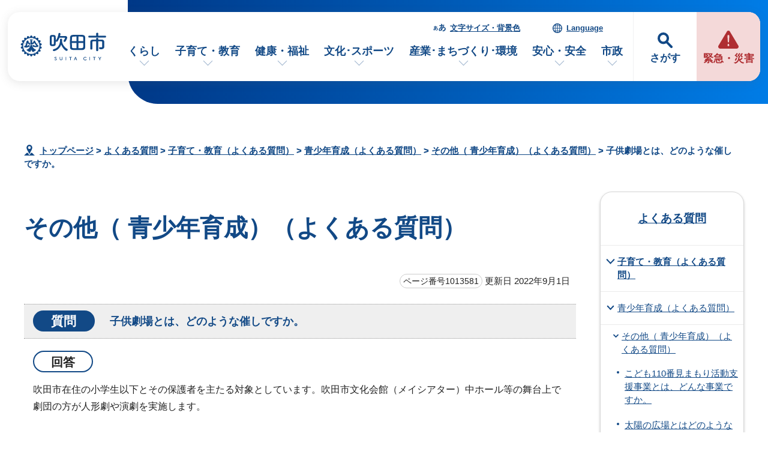

--- FILE ---
content_type: text/html
request_url: https://www.city.suita.osaka.jp/1000123/1017287/1017315/1017318/1013581.html
body_size: 41334
content:
<!DOCTYPE html>
<html lang="ja">
<head prefix="og: http://ogp.me/ns# fb: http://ogp.me/ns/fb# article: http://ogp.me/ns/article#">
<meta charset="UTF-8">
<!-- Google tag (gtag.js) -->
<script async src="https://www.googletagmanager.com/gtag/js?id=G-46RRYW6G6J"></script>
<script>
window.dataLayer = window.dataLayer || [];
function gtag(){dataLayer.push(arguments);}
gtag('js', new Date());

gtag('config', 'G-46RRYW6G6J');
</script>
<meta name="viewport" content="width=device-width,initial-scale=1.0,minimum-scale=1.0,maximum-scale=2.0,user-scalable=yes,viewport-fit=cover">
<title>よくある質問　子供劇場とは、どのような催しですか。｜吹田市公式ウェブサイト</title>
<meta name="keywords" content="吹田市公式ウェブサイト,吹田市,suita">
<meta name="meta-pankuzu" content="トップページ→よくある質問→子育て・教育（よくある質問）→青少年育成（よくある質問）→その他（ 青少年育成）（よくある質問）→">
<meta name="modified_date" content="2022年9月1日">
<!--[if lt IE 9]>
<script src="../../../../_template_/_site_/_default_/_res/js/html5shiv-printshiv.min.js"></script>
<![endif]-->
<meta property="og:title" content="子供劇場とは、どのような催しですか。｜吹田市公式ウェブサイト">
<meta property="og:type" content="article">
<meta property="og:description" content="吹田市公式ウェブサイト">
<meta property="og:url" content="https://www.city.suita.osaka.jp/1000123/1017287/1017315/1017318/1013581.html">
<meta name="twitter:card" content="summary">
<meta property="og:image" content="https://www.city.suita.osaka.jp/_template_/_site_/_default_/_res/images/sns/ogimage.png">
<meta property="og:site_name" content="吹田市公式ウェブサイト">
<meta property="og:locale" content="ja_JP">
<script src="../../../../_template_/_site_/_default_/_res/js/jquery-3.5.1.min.js"></script>
<script>
//<!--
var FI = {};
FI.jQuery = jQuery.noConflict(true);
FI.smpcss = "../../../../_template_/_site_/_default_/_res/design/default_smp.css?z";
FI.smpcss2 = "../../../../_template_/_site_/_default_/_res/dummy.css";
FI.ads_banner_analytics = true;
FI.open_data_analytics = true;
FI.open_new_window = true;
//-->
</script>
<script>
<!--
FI.my_page_url = window.location.href.split(/[#]/)[0];
FI.my_page_title = "子供劇場とは、どのような催しですか。";
// -->
</script>
<script src="../../../../_template_/_site_/_default_/_res/js/recommend.js"></script>
<script src="../../../../_template_/_site_/_default_/_res/js/smp.js?z"></script>
<script src="../../../../_template_/_site_/_default_/_res/js/over.js" async></script>
<script src="../../../../_template_/_site_/_default_/_res/js/dropdown_menu.js" defer></script>
<script src="../../../../_template_/_site_/_default_/_res/js/common.js" defer></script>
<script src="../../../../_template_/_site_/_default_/_res/js/pagetop_fade.js" defer></script>
<script src="../../../../_template_/_site_/_default_/_res/js/articleall.js" async></script>
<script src="../../../../_template_/_site_/_default_/_res/js/init.js"></script>
<script src="../../../../_template_/_site_/_default_/_res/js/fm_util.js" async></script>
<link id="cmncss" href="../../../../_template_/_site_/_default_/_res/design/default.css?z" rel="stylesheet" type="text/css" class="pconly">
<link id="printcss" href="../../../../_template_/_site_/_default_/_res/print_dummy.css" rel="stylesheet" type="text/css" class="pconly">
<script src="../../../../_template_/_site_/_default_/_res/js/id.js" async></script>
<link id="bgcss" href="../../../../_template_/_site_/_default_/_res/dummy.css" rel="stylesheet" type="text/css" class="pconly">
<script>
//<!--
var bgcss1 = "../../../../_template_/_site_/_default_/_res/a.css";
var bgcss2 = "../../../../_template_/_site_/_default_/_res/b.css";
var bgcss3 = "../../../../_template_/_site_/_default_/_res/c.css";
var bgcss4 = "../../../../_template_/_site_/_default_/_res/dummy.css";
// -->
</script>
<script src="https://suita.ficsc.info/suita/pages/template/include/js/jquery.min.js"></script>
<script src="https://suita.ficsc.info/suita/pages/template/include/js/jquery_suggest.js"></script>
<script>
//<!--
var qzcjQuery = jQuery.noConflict(true);
//-->
</script>
<link href="https://suita.ficsc.info/suita/pages/template/include/css/suggest.css" rel="stylesheet" type="text/css">
<script>
//<!--
qzcjQuery(
function(){
qzcjQuery("#key").suggest(
"https://suita.ficsc.info/suita/js/suggest.htm",
{
delay:400,
minchars:1,
top:-1,
left:0,
width_adjust:-2,
autowidth: true,
datatype: "jsonp",
metachars:" +^!() \u3000,\""
}
);
}
);
//-->
</script>
<link rel="apple-touch-icon-precomposed" href="../../../../_template_/_site_/_default_/_res/images/apple-touch-icon-precomposed.png">
<link rel="shortcut icon" href="../../../../_template_/_site_/_default_/_res/favicon.ico" type="image/vnd.microsoft.icon">
<link rel="icon" href="../../../../_template_/_site_/_default_/_res/favicon.ico" type="image/vnd.microsoft.icon">
</head>
<body>
<noscript>
<p class="scriptmessage">当ホームページではjavascriptを使用しています。 javascriptの使用を有効にしなければ、一部の機能が正確に動作しない恐れがあります。お手数ですがjavascriptの使用を有効にしてください。</p>
</noscript>
<div id="wrapbg">
<div id="wrap">
<header id="headerbg" role="banner">
<div id="blockskip" class="pconly"><a href="#HONBUN">エンターキーを押すと、ナビゲーション部分をスキップし本文へ移動します。</a></div>
<div id="headerwrap">
<div id="header">
<div id="tlogo">
<p><a href="https://www.city.suita.osaka.jp/"><img src="../../../../_template_/_site_/_default_/_res/design/images/header/tlogo.svg" alt="吹田市公式ウェブサイトトップページ" width="152" height="52"></a></p>
</div>
<div id="purpose" class="pscatebox">
<div class="pscate">
<button class="tismenu" aria-expanded="false" aria-controls="purposemenu">さがす</button>
<div id="purposemenu" class="navi" aria-hidden="true">
<div id="purposemenubg">
<div class="menusearch">
<div id="headsearchmenu" class="clearfix">
<div id="headsearch1">
<h2>サイト内検索</h2>
<div id="formwrap">
<form action="https://suita.ficsc.info/suita/search.htm" id="search" method="get" name="search" role="search">
<input autocomplete="off" id="key" name="key" size="20" type="text" value="" title="サイト内検索" placeholder="キーワードを入力してください"><input class="submit" name="検索" type="submit" value="検索">
</form>
<div class="howtobg">
<p class="howto"><a href="../../../../about/site/keysearch.html"><img src="../../../../_template_/_site_/_default_/_res/design/images/top/howtosearch.svg" alt="サイト内検索の使い方" width="40" height="40"></a></p>
</div>
<!-- ▲▲▲ END formwrap ▲▲▲ --></div>
<!-- ▲▲▲ END headsearch1 ▲▲▲ --></div>
<div id="headsearch2">
<h2>ページ番号検索</h2>
<div class="navidetail">
<form name="idform" id="idform" action="idform">
<input type="text" maxlength="7" name="idtxt" value="" id="kohoid" title="ページ番号検索" placeholder="7桁のページ番号を数字で入力"><input type="submit" value="表示" id="idbtn">
</form>
<div class="howtobg">
<p class="howto"><a href="../../../../about/site/idsearch.html"><img src="../../../../_template_/_site_/_default_/_res/design/images/top/howtosearch.svg" alt="ページ番号検索の使い方" width="40" height="40"></a></p>
</div>
<!-- ▲▲▲ END navidetail ▲▲▲ --></div>
<!-- ▲▲▲ END headsearch2 ▲▲▲ --></div>
<!-- ▲▲▲ END headsearchmenu ▲▲▲ --></div>
<h2>情報をさがす</h2>
<ul>
<li><a href="../../../../1000123/index.html">よくある質問</a></li>
<li><a href="../../../../sitemap.html">サイトマップ</a></li>
</ul>
<dl id="purposemenu1">
<dt><span>市民のかた</span></dt><dd>
<ul class="flexstyle1 large">
<li class="imglink"><a href="/1020095/1021875/index.html"><img src="/_res/projects/default_project/_page_/001/000/001/info/finfo_01.svg" alt="" width="" height=""><span>手続きを探す</span></a></li><li class="imglink"><a href="/1020095/1016970/index.html"><img src="/_res/projects/default_project/_page_/001/000/001/info/finfo/finfo_02.svg" alt="" width="" height=""><span>くらしの場面から探す</span></a></li><li class="imglink"><a href="/shisei/shisetsu/index.html"><img src="/_res/projects/default_project/_page_/001/000/001/info/finfo/finfo_03.svg" alt="" width="" height=""><span>施設案内・施設予約</span></a></li><li class="imglink"><a href="/kurashi/1018418/index.html"><img src="/_res/projects/default_project/_page_/001/000/001/info/finfo/finfo_04.svg" alt="" width="" height=""><span>ごみ出し・リサイクル</span></a></li>
</ul>
<ul class="flexstyle1 small">
<li class="imglink"><a href="/shisei/organization/index.html"><img src="/_res/projects/default_project/_page_/001/000/001/info/finfo/finfo_05.svg" alt="" width="" height=""><span>市の組織から探す</span></a></li><li class="imglink"><a href="/event_calendar.html"><img src="/_res/projects/default_project/_page_/001/000/001/info/finfo/finfo_11.svg" alt="" width="" height=""><span>イベントを探す</span></a></li><li class="imglink"><a href="/1020095/1022690/index.html"><img src="/_res/projects/default_project/_page_/001/000/001/info/finfo/finfo_06.svg" alt="" width="" height=""><span>支援・助成を探す</span></a></li><li class="imglink"><a href="/shisei/1019105/index.html"><img src="/_res/projects/default_project/_page_/001/000/001/info/finfo/finfo_07.svg" alt="" width="" height=""><span>オンラインサービス</span></a></li><li class="imglink"><a href="/1020095/1021991/index.html"><img src="/_res/projects/default_project/_page_/001/000/001/info/finfo/finfo_08.svg" alt="" width="" height=""><span>乗り物・すいすいバス</span></a></li><li class="imglink"><a href="/kurashi/1018593/index.html"><img src="/_res/projects/default_project/_page_/001/000/001/info/finfo/finfo_09.svg" alt="" width="" height=""><span>相談窓口・よくある質問</span></a></li>
</ul>
</dd>
<!-- ▲▲▲ END purposemenu1 ▲▲▲ --></dl>
<dl id="purposemenu2">
<dt><span>事業者のかた</span></dt><dd>
<ul class="flexstyle1 large">
<li class="imglink"><a href="/1020095/business/index.html"><img src="/_res/projects/default_project/_page_/001/000/001/info/ginfo_01.svg" alt="" width="" height=""><span>事業者向けトップページ</span></a></li><li class="imglink"><a href="/sangyo/1017983/index.html"><img src="/_res/projects/default_project/_page_/001/000/001/info/ginfo_02.svg" alt="" width="" height=""><span>入札・事業者募集<br></span></a></li><li class="imglink"><a href="/1020095/business/1022658/index.html"><img src="/_res/projects/default_project/_page_/001/000/001/info/ginfo_03.svg" alt="" width="" height=""><span>事業者向け支援・相談<br></span></a></li><li class="imglink"><a href="/1020095/business/1022661/index.html"><img src="/_res/projects/default_project/_page_/001/000/001/info/ginfo_04.svg" alt="" width="" height=""><span>事業所ごみ・環境<br></span></a></li>
</ul>
<ul class="flexstyle1 small">
<li class="imglink"><a href="/1020095/business/1022696/index.html"><img src="/_res/projects/default_project/_page_/001/000/001/info/ginfo_05.svg" alt="" width="" height=""><span>福祉・保健・医療</span></a></li><li class="imglink"><a href="/1020095/business/1022697/index.html"><img src="/_res/projects/default_project/_page_/001/000/001/info/ginfo_06.svg" alt="" width="" height=""><span>産業・商工・労働</span></a></li><li class="imglink"><a href="/1020095/business/1022698/index.html"><img src="/_res/projects/default_project/_page_/001/000/001/info/ginfo_07.svg" alt="" width="" height=""><span>建築・開発・土地</span></a></li><li class="imglink"><a href="/1020095/business/1022699/index.html"><img src="/_res/projects/default_project/_page_/001/000/001/info/ginfo_08.svg" alt="" width="" height=""><span>都市整備</span></a></li><li class="imglink"><a href="/1020095/business/1022700/index.html"><img src="/_res/projects/default_project/_page_/001/000/001/info/ginfo_09.svg" alt="" width="" height=""><span>防災・消防</span></a></li><li class="imglink"><a href="/1020095/business/1022701/index.html"><img src="/_res/projects/default_project/_page_/001/000/001/info/ginfo_10.svg" alt="" width="" height=""><span>税金・法人の設立</span></a></li>
</ul>
</dd>
<!-- ▲▲▲ END purposemenu2 ▲▲▲ --></dl>
</div>
<button class="psclose">閉じる</button>
</div>
</div>
</div>
</div>
<div id="emergency">
<p><a href="../../../../1016973/index.html"><span>緊急・災害</span></a></p>
</div>
<div id="util">
<div id="util2">
<ul class="clearfix">
<li><a href="../../../../about/site/usability.html">文字サイズ・背景色</a></li>
<li lang="en"><a href="../../../../about/foreignlanguage.html">Language</a></li>
</ul>
</div>
<nav id="gnavibg" role="navigation" aria-label="メインメニュー">
<div id="gnavi">
<ul id="topscate" class="clearfix">
<li class="scate scate1">
<button class="tismenu pconly" aria-expanded="false" aria-controls="list1">くらし</button>
<div id="list1" class="navi" aria-hidden="true">
<div class="gnavilower clearfix">
<p class="gnavidetail"><a href="../../../../kurashi/index.html">くらし<span class="pconly">トップ</span></a></p>
<button class="gnaviclose pconly">閉じる</button>
<!-- ▲▲▲ END gnavilower ▲▲▲ --></div>
<ul class="clearfix pconly">
<li><a href="/kurashi/1018370/index.html">戸籍・住民票・マイナンバー</a></li>
<li><a href="/kurashi/1018404/index.html">税金</a></li>
<li><a href="/kurashi/1018418/index.html">環境・ごみ・リサイクル</a></li>
<li><a href="/kurashi/1018398/index.html">国民年金</a></li>
<li><a href="/kenko/1018391/index.html">国民健康保険</a></li>
<li><a href="/kenko/1018402/index.html">後期高齢者医療</a></li>
<li><a href="/kurashi/1018513/index.html">水道</a></li>
<li><a href="/kurashi/1018541/index.html">下水道</a></li>
<li><a href="/kurashi/1018501/index.html">住まい・生活環境・動物</a></li>
<li><a href="/kurashi/1018485/index.html">自転車・自動車・公共交通</a></li>
<li><a href="/kurashi/1018560/index.html">就職・仕事</a></li>
<li><a href="/kurashi/1018566/index.html">市民活動・自治会</a></li>
<li><a href="/kurashi/1018573/index.html">人権・平和・男女共同参画</a></li>
<li><a href="/kurashi/1018346/index.html">多文化共生</a></li>
<li><a href="/kurashi/1018593/index.html">相談・消費生活</a></li>
<li><a href="/dl-list/index.html">申請書ダウンロード</a></li>
</ul>
<!-- ▲▲▲ END navi ▲▲▲ --></div>
<!-- ▲▲▲ END scate ▲▲▲ --></li>
<li class="scate scate2">
<button class="tismenu pconly" aria-expanded="false" aria-controls="list2">子育て・教育</button>
<div id="list2" class="navi" aria-hidden="true">
<div class="gnavilower clearfix">
<p class="gnavidetail"><a href="../../../../kosodate/index.html">子育て・教育<span class="pconly">トップ</span></a></p>
<button class="gnaviclose pconly">閉じる</button>
<!-- ▲▲▲ END gnavilower ▲▲▲ --></div>
<ul class="clearfix pconly">
<li><a href="/kosodate/1020086.html">子育て応援サイト「すくすく」</a></li>
<li><a href="/kosodate/1018205/index.html">妊娠・出産</a></li>
<li><a href="/kosodate/1018219/index.html">子育て相談・支援・手当・助成</a></li>
<li><a href="/kosodate/1018226/index.html">子どもの健診・予防接種・急病</a></li>
<li><a href="/kosodate/1018230/index.html">就学前児童の通園施設(保育所・幼稚園・認定こども園)</a></li>
<li><a href="/kosodate/1018257/index.html">子育て関連施設・活動</a></li>
<li><a href="/kosodate/1020164/index.html">子育て施策</a></li>
<li><a href="/kosodate/1018281/index.html">学校</a></li>
<li><a href="/kosodate/1021219/index.html">図書館</a></li>
<li><a href="/kosodate/1018359/index.html">生涯学習・公民館</a></li>
<li><a href="/kosodate/1018331/index.html">青少年</a></li>
<li><a href="/kosodate/1018299/index.html">教育委員会</a></li>
</ul>
<!-- ▲▲▲ END navi ▲▲▲ --></div>
<!-- ▲▲▲ END scate ▲▲▲ --></li>
<li class="scate scate3">
<button class="tismenu pconly" aria-expanded="false" aria-controls="list3">健康・福祉</button>
<div id="list3" class="navi" aria-hidden="true">
<div class="gnavilower clearfix">
<p class="gnavidetail"><a href="../../../../kenko/index.html">健康・福祉<span class="pconly">トップ</span></a></p>
<button class="gnaviclose pconly">閉じる</button>
<!-- ▲▲▲ END gnavilower ▲▲▲ --></div>
<ul class="clearfix pconly">
<li><a href="/kenko/1018600/index.html">健康・医療</a></li>
<li><a href="/kenko/1018391/index.html">国民健康保険</a></li>
<li><a href="/kenko/1018402/index.html">後期高齢者医療</a></li>
<li><a href="/kenko/1018645/index.html">食品衛生・環境衛生</a></li>
<li><a href="/kenko/1018656/index.html">高齢者福祉</a></li>
<li><a href="/kenko/1018701/index.html">介護保険</a></li>
<li><a href="/kenko/1018669/index.html">障がい者福祉</a></li>
<li><a href="/kenko/1018735/index.html">生活保護・社会福祉</a></li>
<li><a href="/kenko/1018719/index.html">社会福祉法人等の認可・指導監査</a></li>
<li><a href="/kenko/1018092/index.html">北大阪健康医療都市(健都)のまちづくり</a></li>
</ul>
<!-- ▲▲▲ END navi ▲▲▲ --></div>
<!-- ▲▲▲ END scate ▲▲▲ --></li>
<li class="scate scate4">
<button class="tismenu pconly" aria-expanded="false" aria-controls="list4">文化･スポーツ</button>
<div id="list4" class="navi" aria-hidden="true">
<div class="gnavilower clearfix">
<p class="gnavidetail"><a href="../../../../bunka/index.html">文化･スポーツ<span class="pconly">トップ</span></a></p>
<button class="gnaviclose pconly">閉じる</button>
<!-- ▲▲▲ END gnavilower ▲▲▲ --></div>
<ul class="clearfix pconly">
<li><a href="/bunka/1018338/index.html">文化・芸術・歴史</a></li>
<li><a href="/bunka/1018347/index.html">スポーツ</a></li>
<li><a href="/bunka/1018354/index.html">観光・レジャー</a></li>
<li><a href="/kosodate/1018359/index.html">生涯学習</a></li>
<li><a href="/kurashi/1018566/1018364/index.html">ボランティア・NPO</a></li>
</ul>
<!-- ▲▲▲ END navi ▲▲▲ --></div>
<!-- ▲▲▲ END scate ▲▲▲ --></li>
<li class="scate scate5">
<button class="tismenu pconly" aria-expanded="false" aria-controls="list5">産業･まちづくり･環境</button>
<div id="list5" class="navi" aria-hidden="true">
<div class="gnavilower clearfix">
<p class="gnavidetail"><a href="../../../../sangyo/index.html">産業･まちづくり･環境<span class="pconly">トップ</span></a></p>
<button class="gnaviclose pconly">閉じる</button>
<!-- ▲▲▲ END gnavilower ▲▲▲ --></div>
<ul class="clearfix pconly">
<li><a href="/sangyo/1017983/index.html">入札・事業者募集・契約</a></li>
<li><a href="/sangyo/1018028/index.html">企業支援・産業振興・補助金</a></li>
<li><a href="/sangyo/1018074/index.html">雇用・労働</a></li>
<li><a href="/sangyo/1018060/index.html">農業</a></li>
<li><a href="/sangyo/1017979/index.html">まちづくり(都市計画・都市整備)</a></li>
<li><a href="/sangyo/1018186/index.html">道路・交通</a></li>
<li><a href="/sangyo/1018152/index.html">公園・みどり・自然</a></li>
<li><a href="/sangyo/1018079/index.html">環境の保全と創造</a></li>
<li><a href="/sangyo/1018085/index.html">事業者の税金・マイナンバー</a></li>
</ul>
<!-- ▲▲▲ END navi ▲▲▲ --></div>
<!-- ▲▲▲ END scate ▲▲▲ --></li>
<li class="scate scate6">
<button class="tismenu pconly" aria-expanded="false" aria-controls="list6">安心・安全</button>
<div id="list6" class="navi" aria-hidden="true">
<div class="gnavilower clearfix">
<p class="gnavidetail"><a href="../../../../anzen/index.html">安心・安全<span class="pconly">トップ</span></a></p>
<button class="gnaviclose pconly">閉じる</button>
<!-- ▲▲▲ END gnavilower ▲▲▲ --></div>
<ul class="clearfix pconly">
<li><a href="/anzen/1017894/index.html">防災</a></li>
<li><a href="/anzen/1017971/index.html">防犯・交通安全</a></li>
<li><a href="/anzen/1017917/index.html">吹田市消防本部</a></li>
<li><a href="/kurashi/1018593/1017975/index.html">消費生活</a></li>
</ul>
<!-- ▲▲▲ END navi ▲▲▲ --></div>
<!-- ▲▲▲ END scate ▲▲▲ --></li>
<li class="scate scate7">
<button class="tismenu pconly" aria-expanded="false" aria-controls="list7">市政</button>
<div id="list7" class="navi" aria-hidden="true">
<div class="gnavilower clearfix">
<p class="gnavidetail"><a href="../../../../shisei/index.html">市政<span class="pconly">トップ</span></a></p>
<button class="gnaviclose pconly">閉じる</button>
<!-- ▲▲▲ END gnavilower ▲▲▲ --></div>
<ul class="clearfix pconly">
<li><a href="/shisei/1018754/index.html">吹田市の紹介</a></li>
<li><a href="/shisei/organization/index.html">市の組織・各課のご案内</a></li>
<li><a href="/shisei/shisetsu/index.html">施設案内・施設予約</a></li>
<li><a href="/shisei/1018782/index.html">ようこそ市長室</a></li>
<li><a href="/shigikai/index.html">吹田市議会</a></li>
<li><a href="/shisei/1018811/index.html">市の政策と計画・行政運営</a></li>
<li><a href="/shisei/1018870/index.html">市の財政・会計</a></li>
<li><a href="/shisei/1018880/index.html">広報・シティプロモーション</a></li>
<li><a href="/shisei/1018939/index.html">市民の声・広聴</a></li>
<li><a href="/shisei/1020093/index.html">条例・規則</a></li>
<li><a href="/shisei/1019072/index.html">情報公開・個人情報保護</a></li>
<li><a href="/shisei/1020209/index.html">行政手続・行政不服審査制度</a></li>
<li><a href="/shisei/1019064/index.html">指定管理者制度</a></li>
<li><a href="/shisei/1018951/index.html">審議会等</a></li>
<li><a href="/shisei/1019085/index.html">人事・職員採用</a></li>
<li><a href="/shisei/1019075/index.html">統計・調査</a></li>
<li><a href="/shisei/1019095/index.html">選挙</a></li>
<li><a href="/shisei/1019101/index.html">監査</a></li>
<li><a href="/shisei/1019105/index.html">オンラインサービス</a></li>
</ul>
<!-- ▲▲▲ END navi ▲▲▲ --></div>
<!-- ▲▲▲ END scate ▲▲▲ --></li>
</ul>
</div>
</nav>
</div>
</div>
</div>
</header>
<hr class="hide">
<nav id="tpath" role="navigation" aria-label="現在の位置">
<p><img alt="現在の位置" height="32" src="../../../../_template_/_site_/_default_/_res/design/images/content/mark_tpath.svg">&nbsp;
<a href="https://www.city.suita.osaka.jp/">トップページ</a> &gt;
<a href="../../../../1000123/index.html">よくある質問</a> &gt;
<a href="../../../../1000123/1017287/index.html">子育て・教育（よくある質問）</a> &gt;
<a href="../../../../1000123/1017287/1017315/index.html">青少年育成（よくある質問）</a> &gt;
<a href="../../../../1000123/1017287/1017315/1017318/index.html">その他（ 青少年育成）（よくある質問）</a> &gt;
子供劇場とは、どのような催しですか。
</p>
</nav>
<hr class="hide">
<div id="pagebody" class="clearfix lnaviright">
<p class="skip"><a id="HONBUN">ここから本文です。</a></p>
<main id="page" role="main">
<article id="content">
<div id="voice">
<p class="faqtitle">その他（ 青少年育成）（よくある質問）</p>
<div class="box">
<p class="update">
<span class="idnumber">ページ番号1013581</span>
更新日
2022年9月1日
</p>
<!-- ▲▲▲ END box ▲▲▲ --></div>
<h1 class="question clearfix"><span class="q">質問</span><span class="qtitle">子供劇場とは、どのような催しですか。</span></h1>
<h2 class="answer">回答</h2>
<p>吹田市在住の小学生以下とその保護者を主たる対象としています。吹田市文化会館（メイシアター）中ホール等の舞台上で劇団の方が人形劇や演劇を実施します。</p>
<div id="reference">
<h2><span>このページに関する</span>お問い合わせ</h2>
<p><span class="department">地域教育部　<span class="division">青少年室</span></span><br>
【健全育成グループ】<br>
〒565-0824　大阪府吹田市山田西4丁目2番43号　夢つながり未来館（ゆいぴあ）3階<br>
電話番号：06-6816-9890　ファクス番号：06-6816-8554<br>
【青少年活動サポートプラザグループ】<br>
〒565-0824　大阪府吹田市山田西4丁目2番43号　夢つながり未来館（ゆいぴあ）2階～6階<br>
電話番号：<br>
（貸室・学習室・施設管理）　06-6816-8552<br>
（相談専用）　06-6816-8531<br>
（庶務）　06-6816-8553<br>
ファクス番号：06-6816-8554<br>
<a class="mail" href="https://www.city.suita.osaka.jp/cgi-bin/contacts/G1700400000">お問い合わせは専用フォームをご利用ください。</a></p>
</div>
<div id="pagequest">
<h2>ご意見をお聞かせください</h2>

<form accept-charset="UTF-8" action="https://www.city.suita.osaka.jp/cgi-bin/quick-enquetes/G1700400000" method="post"><input name="confirming" type="hidden" value="false" /> <input name="page_title" type="hidden" value="子供劇場とは、どのような催しですか。" /> <input name="page_url" type="hidden" value="https://www.city.suita.osaka.jp/1000123/1017287/1017315/1017318/1013581.html" />
<fieldset><legend>このページに問題点はありましたか？（複数回答可）</legend> <input id="a0" name="fields[1][checkbox][]" title="このページに問題点はありましたか？（複数回答可）の特にない" type="checkbox" value="特にない" /><label for="a0">特にない</label>　<input id="a1" name="fields[1][checkbox][]" title="このページに問題点はありましたか？（複数回答可）の内容が分かりにくい" type="checkbox" value="内容が分かりにくい" /> <label for="a1">内容が分かりにくい</label>　<input id="a2" name="fields[1][checkbox][]" title="このページに問題点はありましたか？（複数回答可）のページを探しにくい" type="checkbox" value="ページを探しにくい" /> <label for="a2">ページを探しにくい</label>　<input id="a3" name="fields[1][checkbox][]" title="このページに問題点はありましたか？（複数回答可）の情報が少ない" type="checkbox" value="情報が少ない" /> <label for="a3">情報が少ない</label>　<input id="a4" name="fields[1][checkbox][]" title="このページに問題点はありましたか？（複数回答可）の文章量が多い" type="checkbox" value="文章量が多い" /> <label for="a4">文章量が多い</label></fieldset>

<p class="textcenter"><button name="action" type="submit" value="next">送信</button></p>
</form>
</div>
</div>
</article>
</main>
<hr class="hide">
<nav id="lnavi" role="navigation" aria-labelledby="localnav">
<div id="menubg">
<div id="menu" class="articleall">
<h2 id="localnav" class="minus"><a href="../../../../1000123/index.html">よくある質問</a></h2>
<h3><a href="../../../../1000123/1017287/index.html">子育て・教育（よくある質問）</a></h3>
<h4><a href="../../../../1000123/1017287/1017315/index.html">青少年育成（よくある質問）</a></h4>
<h5><a href="../../../../1000123/1017287/1017315/1017318/index.html">その他（ 青少年育成）（よくある質問）</a></h5>
<ul class="lmenu">
<li><a href="../../../../1000123/1017287/1017315/1017318/1013474.html">こども110番見まもり活動支援事業とは、どんな事業ですか。</a></li>
<li><a href="../../../../1000123/1017287/1017315/1017318/1013557.html">太陽の広場とはどのような事業ですか。</a></li>
<li><a href="../../../../1000123/1017287/1017315/1017318/1013574.html">太陽の広場と留守家庭児童育成室との違いは何ですか。</a></li>
<li class="choice" aria-current="page">子供劇場とは、どのような催しですか。</li>
<li><a href="../../../../1000123/1017287/1017315/1017318/1013560.html">子供劇場の入場料はいくらですか。また、当日参加はできますか。</a></li>
<li><a href="../../../../1000123/1017287/1017315/1017318/1013592.html">キャンプにはどうすれば参加できますか。</a></li>
<li><a href="../../../../1000123/1017287/1017315/1017318/1013582.html">宿泊してアウトドア体験のできる施設はありますか。</a></li>
<li><a href="../../../../1000123/1017287/1017315/1017318/1013573.html">「親子で対話明るい家庭」のぼり、「あぶない」「子供飛び出し注意」「ちかん注意」の看板が破損しているのを見つけました。どこに連絡したらよいですか。</a></li>
</ul>
</div>
</div>
</nav>
</div>
<aside id="supportbg" role="complementary" class="hide">
<div id="support">
<div id="reccomend" class="articleall hide">
<h2 class="minus"><span class="h2title">このページを見た人は次のページも見ています</span></h2>
<ul></ul>
</div>
<!-- ▲▲▲ END support ▲▲▲ --></div>
<!-- ▲▲▲ END supportbg ▲▲▲ --></aside>
<hr class="hide">
<aside id="guidebg" role="complementary">
<div id="guide">
<p class="printbtn pconly"><span class="print"><a href="javascript:void(0);" onclick="print(); return false;">印刷</a></span></p>
<p class="pagetop"><a href="#wrap"><img src="../../../../_template_/_site_/_default_/_res/design/images/page/mark_pagetop.svg" alt="このページの先頭へ戻る" width="70" height="70"></a></p>
<ul>
<li><a href="javascript:history.back();" class="pageback">前のページへ戻る</a></li>
<li><a href="https://www.city.suita.osaka.jp/" class="pagehome">トップページへ戻る</a></li>
</ul>
</div>
</aside>
<hr class="hide">
<nav id="jssmpbtmnavi" class="smponly">
<ul>
<li id="jssmpbtmnavi01"></li>
<li id="jssmpbtmnavi02"></li>
<li id="jssmpbtmnavi03"><a href="../../../../newslist.html"><span>新着情報</span></a></li>
<li id="jssmpbtmnavi04"><a href="../../../../event_calendar.html"><span>イベント</span></a></li>
</ul>
</nav>
<hr class="hide">
<footer id="footerwrap" role="contentinfo">
<div id="footerlink" class="clearfix">
<div class="container">
<div class="footerlink articleall">
<h2 class="plus"><a href="../../../../kurashi/index.html">くらし</a></h2>

<ul>
<li><a href="../../../../kurashi/1018370/index.html">戸籍・住民票・マイナンバー</a></li>
<li><a href="../../../../kurashi/1018404/index.html">税金</a></li>
<li><a href="../../../../kurashi/1018418/index.html">環境・ごみ・リサイクル</a></li>
<li><a href="../../../../kurashi/1018398/index.html">国民年金</a></li>
<li><a href="../../../../kenko/1018391/index.html">国民健康保険</a></li>
<li><a href="../../../../kenko/1018402/index.html">後期高齢者医療</a></li>
<li><a href="../../../../kurashi/1018513/index.html">水道</a></li>
<li><a href="../../../../kurashi/1018541/index.html">下水道</a></li>
<li><a href="../../../../kurashi/1018501/index.html">住まい・生活環境・動物</a></li>
<li><a href="../../../../kurashi/1018485/index.html">自転車・自動車・公共交通</a></li>
<li><a href="../../../../kurashi/1018560/index.html">就職・仕事</a></li>
<li><a href="../../../../kurashi/1018566/index.html">市民活動・自治会</a></li>
<li><a href="../../../../kurashi/1018573/index.html">人権・平和・男女共同参画</a></li>
<li><a href="../../../../kurashi/1018346/index.html">多文化共生</a></li>
<li><a href="../../../../kurashi/1018593/index.html">相談・消費生活</a></li>
</ul>
</div>
<div class="footerlink articleall">
<h2 class="plus"><a href="../../../../kosodate/index.html">子育て・教育</a></h2>

<ul>
<li><a href="../../../../kosodate/1020086.html">子育て応援サイト「すくすく」</a></li>
<li><a href="../../../../kosodate/1018205/index.html">妊娠・出産</a></li>
<li><a href="../../../../kosodate/1018219/index.html">子育て相談・支援・手当・助成</a></li>
<li><a href="../../../../kosodate/1018226/index.html">子どもの健診・予防接種・急病</a></li>
<li><a href="../../../../kosodate/1018230/index.html">就学前児童の通園施設(保育所・幼稚園・認定こども園)</a></li>
<li><a href="../../../../kosodate/1018257/index.html">子育て関連施設・活動</a></li>
<li><a href="../../../../kosodate/1020164/index.html">子育て施策</a></li>
<li><a href="../../../../kosodate/1018281/index.html">学校</a></li>
<li><a href="../../../../kosodate/1021219/index.html">図書館</a></li>
<li><a href="../../../../kosodate/1018359/index.html">生涯学習・公民館</a></li>
<li><a href="../../../../kosodate/1018331/index.html">青少年</a></li>
<li><a href="../../../../kosodate/1018299/index.html">教育委員会</a></li>
</ul>
</div>
<div class="footerlink articleall">
<h2 class="plus"><a href="../../../../kenko/index.html">健康・福祉</a></h2>

<ul>
<li><a href="../../../../kenko/1018600/index.html">健康・医療</a></li>
<li><a href="../../../../kenko/1018391/index.html">国民健康保険</a></li>
<li><a href="../../../../kenko/1018402/index.html">後期高齢者医療</a></li>
<li><a href="../../../../kenko/1018645/index.html">食品衛生・環境衛生</a></li>
<li><a href="../../../../kenko/1018656/index.html">高齢者福祉</a></li>
<li><a href="../../../../kenko/1018701/index.html">介護保険</a></li>
<li><a href="../../../../kenko/1018669/index.html">障がい者福祉</a></li>
<li><a href="../../../../kenko/1018735/index.html">生活保護・社会福祉</a></li>
<li><a href="../../../../kenko/1018719/index.html">社会福祉法人等の認可・指導監査</a></li>
<li><a href="../../../../kenko/1018092/index.html">北大阪健康医療都市(健都)のまちづくり</a></li>
</ul>
</div>
<div class="footerlink articleall">
<h2 class="plus"><a href="../../../../bunka/index.html">文化・スポーツ</a></h2>
<ul>
<li><a href="../../../../bunka/1018338/index.html">文化・芸術・歴史</a></li>
<li><a href="../../../../bunka/1018347/index.html">スポーツ</a></li>
<li><a href="../../../../bunka/1018354/index.html">観光・レジャー</a></li>
<li><a href="../../../../kosodate/1018359/index.html">生涯学習・公民館</a></li>
<li><a href="../../../../kurashi/1018566/1018364/index.html">市民公益活動（ボランティア・NPO）</a></li>
</ul>
</div>
<div id="footerlinkgroup">
<div class="footerlink articleall">
<h2 class="plus"><a href="../../../../sangyo/index.html">産業・まちづくり・環境</a></h2>

<ul>
<li><a href="../../../../sangyo/1017983/index.html">入札・事業者募集・契約</a></li>
<li><a href="../../../../sangyo/1018028/index.html">企業支援・産業振興・補助金</a></li>
<li><a href="../../../../sangyo/1018074/index.html">雇用・労働</a></li>
<li><a href="../../../../sangyo/1018060/index.html">農業</a></li>
<li><a href="../../../../sangyo/1017979/index.html">まちづくり(都市計画・都市整備)</a></li>
<li><a href="../../../../sangyo/1018186/index.html">道路・交通</a></li>
<li><a href="../../../../sangyo/1018152/index.html">公園・みどり・自然</a></li>
<li><a href="../../../../sangyo/1018079/index.html">環境の保全と創造</a></li>
<li><a href="../../../../sangyo/1018085/index.html">事業者の税金・マイナンバー</a></li>
</ul>
</div>
<div class="footerlink articleall">
<h2 class="plus"><a href="../../../../anzen/index.html">安心・安全</a></h2>

<ul>
<li><a href="../../../../anzen/1017894/index.html">防災</a></li>
<li><a href="../../../../anzen/1017971/index.html">防犯・交通安全</a></li>
<li><a href="../../../../anzen/1017917/index.html">吹田市消防本部</a></li>
<li><a href="../../../../kurashi/1018593/1017975/index.html">消費生活</a></li>
</ul>
</div>
</div>
<div class="footerlink articleall">
<h2 class="plus"><a href="../../../../shisei/index.html">市政</a></h2>

<ul>
<li><a href="../../../../shisei/1018754/index.html">吹田市の紹介</a></li>
<li><a href="../../../../shisei/organization/index.html">市の組織・各課のご案内</a></li>
<li><a href="../../../../shisei/shisetsu/index.html">施設案内・施設予約</a></li>
<li><a href="../../../../shisei/1018782/index.html">ようこそ市長室</a></li>
<li><a href="../../../../shigikai/index.html">吹田市議会</a></li>
<li><a href="../../../../shisei/1018811/index.html">市の政策と計画・行政運営</a></li>
<li><a href="../../../../shisei/1018870/index.html">市の財政・会計</a></li>
<li><a href="../../../../shisei/1018880/index.html">広報・シティプロモーション</a></li>
<li><a href="../../../../shisei/1018939/index.html">市民の声・広聴</a></li>
<li><a href="../../../../shisei/1020093/index.html">条例・規則</a></li>
<li><a href="../../../../shisei/1019072/index.html">情報公開・個人情報保護</a></li>
<li><a href="../../../../shisei/1020209/index.html">行政手続・行政不服審査制度</a></li>
<li><a href="../../../../shisei/1019064/index.html">指定管理者制度</a></li>
<li><a href="../../../../shisei/1018951/index.html">審議会等</a></li>
<li><a href="../../../../shisei/1019085/index.html">人事・職員採用</a></li>
<li><a href="../../../../shisei/1019075/index.html">統計・調査</a></li>
<li><a href="../../../../shisei/1019095/index.html">選挙</a></li>
<li><a href="../../../../shisei/1019101/index.html">監査</a></li>
<li><a href="../../../../shisei/1019105/index.html">オンラインサービス</a></li>
</ul>
</div>
</div>
</div>
<div id="footerbg" class="clearfix">
<div id="footer" class="clearfix">
<div id="add" class="clearfix">
<h2>吹田市役所</h2>
<address>
〒564-8550　大阪府吹田市泉町1丁目3番40号<br>
法人番号：6000020272051<br>
代表電話：06-6384-1231<br>
</address>
<p>開庁時間：午前9時から午後5時30分まで<br>
（土曜・日曜・休日、年末年始を除く）</p>
</div>
<p><img src="../../../../_template_/_site_/_default_/_res/design/images/footer/map.svg" alt="吹田市は大阪府の北部に位置しています" width="220" height="260"></p>
<div id="addlink" class="clearfix">
<ul>
<li><a href="../../../../shisei/1018754/1020203/1012378.html">市役所へのアクセス</a></li>
<li><a href="../../../../about/index.html">このサイトについて</a></li>
<li><a href="../../../../shisei/1018754/1020203/1012380.html">庁舎案内</a></li>
<li><a href="../../../../sitemap.html">サイトマップ</a></li>
<li><a href="../../../../shisei/1018754/1020203/1012377.html">昼休み・土・日曜業務</a></li>
<li><a href="../../../../about/1012303.html">リンク集</a></li>
</ul>
</div>
<div id="footersnslink" class="clearfix">
<ul>
<li class="imglink"><a href="https://twitter.com/SuitaCity_Osaka" target="_blank"><img src="../../../../_template_/_site_/_default_/_res/design/images/footer/footer_x.png" alt="吹田市公式エックス" width="96" height="96"></a></li>
<li class="imglink"><a href="https://page.line.me/suita-city" target="_blank"><img src="../../../../_template_/_site_/_default_/_res/design/images/footer/footer_line.png" alt="吹田市公式LINE" width="96" height="96"></a></li>
<li class="imglink"><a href="https://www.facebook.com/suita.city" target="_blank"><img src="../../../../_template_/_site_/_default_/_res/design/images/footer/footer_facebook.png" alt="吹田市公式フェイスブック" width="96" height="96"></a></li>
<li class="imglink"><a href="https://www.instagram.com/suitablecity/" target="_blank"><img src="../../../../_template_/_site_/_default_/_res/design/images/footer/footer_instagram.png" alt="吹田市公式インスタグラム" width="96" height="96"></a></li>
<li class="imglink"><a href="https://www.youtube.com/user/SuitaCityOffice" target="_blank"><img src="../../../../_template_/_site_/_default_/_res/design/images/footer/footer_youtube.png" alt="吹田市公式ユーチューブ" width="96" height="96"></a></li>
</ul>
</div>
</div>
</div>
<div id="copy">
<p lang="en">Copyright &copy; 2022 City of Suita,all rights reserved.</p>
</div>
</footer>
<img src="https://suita.ficsc.info/suita/log.gif" alt="" width="1" height="1" class="log" referrerpolicy="no-referrer-when-downgrade">
<img src="https://suita.ficsc.info/suita/recommend.gif" alt="" width="1" height="1" class="log" referrerpolicy="no-referrer-when-downgrade">
</div>
</div>
<!-- xmldata for linkcheck start
<linkdata>
<pageid>1013581</pageid>
<pagetitle>子供劇場とは、どのような催しですか。</pagetitle>
<pageurl>https://www.city.suita.osaka.jp/1000123/1017287/1017315/1017318/1013581.html</pageurl>
<device>p</device>
<groupid>G1700400000</groupid>
<groupname>G1700400000　地域教育部 青少年室</groupname>
<linktitle></linktitle>
<linkurl></linkurl>
</linkdata>
xmldata for linkcheck end  -->
</body>
</html>


--- FILE ---
content_type: text/css
request_url: https://www.city.suita.osaka.jp/_template_/_site_/_default_/_res/design/default.css?z
body_size: 362
content:
@charset "utf-8";
/*---- 共通 ----*/
@import url(../layout.css);
@import url(../common.css);

/*---- システム共通 ----*/
@import url(../eventportal.css);
@import url(../eventcal.css);
@import url(../event.css);
@import url(../map.css);
@import url(../opendata.css);
@import url(../mypage.css);

/*---- デザイン ----*/
@import url(site.css?0107);
@import url(content.css);
@import url(parts.css);
@import url(../fontstyle.css);
@import url(../print.css);


--- FILE ---
content_type: image/svg+xml
request_url: https://www.city.suita.osaka.jp/_template_/_site_/_default_/_res/design/images/top/howtosearch.svg
body_size: 1058
content:
<?xml version="1.0" encoding="utf-8"?>
<!-- Generator: Adobe Illustrator 26.5.0, SVG Export Plug-In . SVG Version: 6.00 Build 0)  -->
<svg version="1.1" id="レイヤー_1" xmlns="http://www.w3.org/2000/svg" xmlns:xlink="http://www.w3.org/1999/xlink" x="0px"
	 y="0px" viewBox="0 0 40 40" style="enable-background:new 0 0 40 40;" xml:space="preserve">
<style type="text/css">
	.st0{fill:#F2F2F2;}
	.st1{enable-background:new    ;}
	.st2{fill:#222222;}
</style>
<g transform="translate(-769 -952)">
	<g transform="translate(276.333 47)">
		<path class="st0" d="M512.7,905c11,0,20,9,20,20s-9,20-20,20c-11,0-20-9-20-20S501.6,905,512.7,905z"/>
	</g>
	<g class="st1">
		<path class="st2" d="M784.3,968.3c0.2-1.3,0.7-2.3,1.7-3c0.8-0.6,1.8-0.9,3.1-0.9c1.5,0,2.7,0.4,3.5,1.2c0.7,0.7,1.1,1.6,1.1,2.6
			c0,0.7-0.2,1.3-0.5,1.9c-0.3,0.5-0.9,1.1-1.6,1.7c-0.8,0.6-1.3,1.2-1.5,1.7c-0.2,0.4-0.3,1-0.3,1.8H788V975c0-0.9,0.1-1.7,0.4-2.2
			c0.2-0.5,0.7-1,1.3-1.6c0.7-0.7,1.1-1.2,1.4-1.7c0.2-0.4,0.3-0.8,0.3-1.2c0-0.7-0.2-1.2-0.7-1.5c-0.4-0.3-0.9-0.5-1.5-0.5
			c-0.8,0-1.4,0.3-1.8,0.8c-0.4,0.5-0.6,1.1-0.6,1.8L784.3,968.3z M787.6,977.1h2.6v2.4h-2.6V977.1z"/>
	</g>
</g>
</svg>


--- FILE ---
content_type: image/svg+xml
request_url: https://www.city.suita.osaka.jp/_template_/_site_/_default_/_res/design/images/lnavi/mark_h5_lnavi.svg
body_size: 741
content:
<svg xmlns="http://www.w3.org/2000/svg" xmlns:xlink="http://www.w3.org/1999/xlink" width="10.609" height="6.833" viewBox="0 0 10.609 6.833">
  <defs>
    <clipPath id="clip-path">
      <rect id="長方形_434" data-name="長方形 434" width="6.833" height="10.609" fill="none" stroke="#124986" stroke-linecap="round" stroke-width="1"/>
    </clipPath>
  </defs>
  <g id="mark_h5_lnav" transform="translate(10.609) rotate(90)">
    <g id="コンポーネント_253_96" data-name="コンポーネント 253 – 96">
      <g id="グループ_796" data-name="グループ 796" clip-path="url(#clip-path)">
        <path id="パス_85" data-name="パス 85" d="M1,1,4.291,4.344,1,7.689" transform="translate(0.652 0.961)" fill="none" stroke="#124986" stroke-linecap="round" stroke-miterlimit="10" stroke-width="1.8"/>
      </g>
    </g>
  </g>
</svg>


--- FILE ---
content_type: application/javascript
request_url: https://suita.ficsc.info/suita/pages/template/include/js/jquery_suggest.js
body_size: 3367
content:
	/*
	 *	jquery.suggest 1.3 - 2009-04-24
	 *	
	 *  Original Script by Peter Vulgaris (www.vulgarisoip.com)
	 *  Updates by Chris Schuld (http://chrisschuld.com/)
	 *  Updates by KGO Hayashi (www.qzc.co.jp)
	 *
	 */
	
	(function($) {
		$.suggest = function(input, options) {
	
			var $input = $(input).attr("autocomplete", "off");
			var $results;		// list
			var $resultsBox;	// wrapping div

			var timeout = false;		// hold timeout ID for suggestion results to appear	
			var prevLength = 0;			// last recorded length of $input.val()
			var prevStr = $input.val();
			var cache = [];				// cache MRU list
			var cacheSize = 0;			// size of cache in chars (bytes?)

			if( ! options.attachObject ){
				options.attachObject = $(document.createElement("div")).appendTo('body');
			}

			$resultsBox = options.attachObject;
			options.attachListObject = $(document.createElement("ul")).appendTo(options.attachObject);
			$results = $(options.attachListObject);
			$results.addClass(options.resultsClass);
			$resultsBox.addClass(options.resultsBoxClass);
			
			resetPosition();
			$(window)
				.load(resetPosition)		// just in case user is changing size of page while loading
				.resize(resetPosition);

			$input.blur(function() {
				setTimeout(function() { $resultsBox.hide() }, 200);
			});
			
			
			// help IE users if possible
			try {
				$resultsBox.bgiframe();
			} catch(e) { }


			// I really hate browser detection, but I don't see any other way
			if ($.browser.mozilla)
				$input.keypress(processKey);	// onkeypress repeats arrow keys in Mozilla/Opera
			else
				$input.keydown(processKey);		// onkeydown repeats arrow keys in IE/Safari
			
			setSuggestTimer(0);


			function resetPosition() {
				// requires jquery.dimension plugin
				var offset = $input.offset();
				var width;
				var css = {
					top: (offset.top + input.offsetHeight) + 'px',
					left: offset.left + 'px'
				};
				
				if(options["top"])
					css["top"] = (offset.top + input.offsetHeight + options["top"]) + 'px';
				if(options["left"])
					css["left"] = (offset.left + options["left"]) + 'px';
				if(options["width"])
					width = options["width"];
				else if(options["autowidth"])
					width = $input.css("width").replace(/^(\d+)px/,'$1');
				
				if(options["width_adjust"] && width)
					width = parseInt(width) + options["width_adjust"];
				if(width)
					css["width"] = width + 'px';
				
				$resultsBox.css(css);
			}
			
			function setSuggestTimer(delay){
				var d = options.delay;
				if(delay != null)
					d = delay;
				if (timeout) 
					clearTimeout(timeout);
				timeout = setTimeout(suggest, d);
			}
			
			function processKey(e) {
				
				// handling up/down/escape requires results to be visible
				// handling enter/tab requires that AND a result to be selected
				if ((/27$|38$|40$/.test(e.keyCode) && $resultsBox.is(':visible')) ||
					(/^13$|^9$/.test(e.keyCode) && getCurrentResult())) {
		            
		            if (e.preventDefault)
		                e.preventDefault();
					if (e.stopPropagation)
		                e.stopPropagation();

	                e.cancelBubble = true;
	                e.returnValue = false;
				
					switch(e.keyCode) {
	
						case 38: // up
							prevResult();
							break;
				
						case 40: // down
							nextResult();
							break;
	
						case 9:  // tab
						case 13: // return
							selectCurrentResult();
							break;
							
						case 27: //	escape
							$resultsBox.hide();
							break;
	
					}
					
				}
				else if ( /^40$/.test(e.keyCode) && !$resultsBox.is(':visible') ) {
		            
					switch(e.keyCode) {
	
						case 40: // down
							prevStr = "";
							break;
	
					}
					
				}
				else{
					setSuggestTimer(0);
				}
				//else if ($input.val().length != prevLength) {
				//	if (timeout) 
				//		clearTimeout(timeout);
				//	timeout = setTimeout(suggest, options.delay);
				//	prevLength = $input.val().length;
				//
				//}			
					
			}
			
			
			function suggest() {
				var q = $.trim($input.val());
				if (q == prevStr) {
					;
				}
				else if (q.length >= options.minchars) {
					
					cached = checkCache(q);
					
					if (cached) {
					
						displayItems(cached['items']);
						
					} else {
					
						$.get(options.source, {q: q}, function(txt) {

							$resultsBox.hide();
							
							var items = parseTxt(txt, q);
							
							displayItems(items);
							addToCache(q, items, txt.length);
							
						}, options.datatype);
						
					}
					
					
				} else {
				
					$resultsBox.hide();
					
				}
				prevStr = q;
				
				setSuggestTimer();
			}
			
			
			function checkCache(q) {

				for (var i = 0; i < cache.length; i++)
					if (cache[i]['q'] == q) {
						cache.unshift(cache.splice(i, 1)[0]);
						return cache[0];
					}
				
				return false;
			
			}
			
			function addToCache(q, items, size) {

				while (cache.length && (cacheSize + size > options.maxCacheSize)) {
					var cached = cache.pop();
					cacheSize -= cached['size'];
				}
				
				cache.push({
					q: q,
					size: size,
					items: items
					});
					
				cacheSize += size;
			
			}
			
			function displayItems(items) {
				
				if (!items)
					return;
					
				if (!items.length || (items.length == 1 && items[0]['token'] == $input.val()) ) {
					$resultsBox.hide();
					return;
				}
				
				var html = '';
				for (var i = 0; i < items.length; i++)
					html += '<li' + (items[i]['key'] != '' ? ' id="s_'+ items[i]['key']+'"' : '' ) + '>' + items[i]['value'] + '</li>';
				$results.html(html);
				resetPosition();
				$resultsBox.show();
				
				$results
					.children('li')
					.mouseover(function() {
						$results.children('li').removeClass(options.selectClass);
						$(this).addClass(options.selectClass);
					})
					.click(function(e) {
						e.preventDefault(); 
						e.stopPropagation();
						selectCurrentResult();
					});
							
			}
			
			function parseTxt(txt, q) {
				
				var items = [];
				var tokens = txt.split(options.delimiter);
				
				// parse returned data for non-empty items
				for (var i = 0; i < tokens.length; i++) {
					var data = $.trim(tokens[i]).split(options.dataDelimiter);
					if( data.length > 1 ) {
						token = data[0];	// original data
						key = data[1];	// no using now
					}
					else {
						token = data[0];
						key = '';
					}
					
					if (token) {
						var val = escapeHTML(token);	//display data
						// this escape is not completed.
						//val = val.replace(
						//	new RegExp( escapeRegex(escapeHTML(q)), 'ig'),
						//	function(k) { return '<span class="' + options.matchClass + '">' + k + '</span>' }
						//	);
						items[items.length] = {'value':val,'key':key, 'token':token};
					}
				}
				
				return items;
			}
			
			function getCurrentResult() {
			
				if (!$resultsBox.is(':visible'))
					return false;
			
				var $currentResult = $results.children('li.' + options.selectClass);
				
				if (!$currentResult.length)
					$currentResult = false;
					
				return $currentResult;

			}
			
			function selectCurrentResult() {
			
				$currentResult = getCurrentResult();
			
				if ($currentResult) {
					var key = $currentResult.text();
					if($.metacharsRE != null && key.match($.metacharsRE) ){
						key = options.isolator + key.replace($.isolatorRE, options.isolator + options.isolator) + options.isolator;
					}
					$input.val(key);
					$resultsBox.hide();

					if( $(options.dataContainer) ) {
						$(options.dataContainer).val($currentResult.attr('id').replace('s_',''));
					}
	
					if (options.onSelect) {
						options.onSelect.apply($input[0]);
					}
				}
			
			}
			
			function nextResult() {
			
				$currentResult = getCurrentResult();
			
				if ($currentResult)
					$currentResult
						.removeClass(options.selectClass)
						.next()
							.addClass(options.selectClass);
				else
					$results.children('li:first-child').addClass(options.selectClass);
			
			}
			
			function prevResult() {
			
				$currentResult = getCurrentResult();
			
				if ($currentResult)
					$currentResult
						.removeClass(options.selectClass)
						.prev()
							.addClass(options.selectClass);
				else
					$resultsBox.hide();
					//$results.children('li:last-child').addClass(options.selectClass);
			
			}
			
			
		}
		
		$.fn.suggest = function(source, options) {
		
			if (!source)
				return;
		
			options = options || {};
			options.source = source;
			options.delay = options.delay || 150;
			options.resultsClass = options.resultsClass || 'ac_results';
			options.resultsBoxClass = options.resultsBoxClass || 'ac_results_box';
			options.selectClass = options.selectClass || 'ac_over';
			options.matchClass = options.matchClass || 'ac_match';
			options.minchars = options.minchars || 2;
			options.delimiter = options.delimiter || '\n';
			options.onSelect = options.onSelect || false;
			options.maxCacheSize = options.maxCacheSize || 65536;
			options.dataDelimiter = options.dataDelimiter || '\t';
			options.dataContainer = options.dataContainer || '#SuggestResult';
			options.attachObject = options.attachObject || null;
			options.metachars = options.metachars || null;
			options.isolator = options.isolator || '"';
			
			// default value is null
			// options.datatype		null, "jsonp"
			
			if(options.metachars != null ){
				$.metacharsRE = new RegExp("[" + escapeRegex(options.metachars) + "]", 'g');
				$.isolatorRE = new RegExp("[" + escapeRegex(options.isolator) + "]", 'g');
			}
			
			this.each(function() {
				new $.suggest(this, options);
			});
	
			return this;
			
		};
		
		function escapeHTML(str){
			return str.replace(/&/g, '&amp;').replace(/</g, '&lt;').replace(/>/g, '&gt;').replace(/"/g, '&quot;');
		}
		
		function escapeRegex(str){
			var res = "";
			for(var i=0; i<str.length; i++){
				res += "\\x" + str.charCodeAt(i).toString(16);
			}
			return res;
		}
		
	})(jQuery);
	
	// jquery.bgiframe.min.js   for IE6 select form overview bug.
	(function($){$.fn.bgIframe=$.fn.bgiframe=function(s){if($.browser.msie&&/6.0/.test(navigator.userAgent)){s=$.extend({top:'auto',left:'auto',width:'auto',height:'auto',opacity:true,src:'javascript:false;'},s||{});var prop=function(n){return n&&n.constructor==Number?n+'px':n;},html='<iframe class="bgiframe"frameborder="0"tabindex="-1"src="'+s.src+'"'+'style="display:block;position:absolute;z-index:-1;'+(s.opacity!==false?'filter:Alpha(Opacity=\'0\');':'')+'top:'+(s.top=='auto'?'expression(((parseInt(this.parentNode.currentStyle.borderTopWidth)||0)*-1)+\'px\')':prop(s.top))+';'+'left:'+(s.left=='auto'?'expression(((parseInt(this.parentNode.currentStyle.borderLeftWidth)||0)*-1)+\'px\')':prop(s.left))+';'+'width:'+(s.width=='auto'?'expression(this.parentNode.offsetWidth+\'px\')':prop(s.width))+';'+'height:'+(s.height=='auto'?'expression(this.parentNode.offsetHeight+\'px\')':prop(s.height))+';'+'"/>';return this.each(function(){if($('> iframe.bgiframe',this).length==0)this.insertBefore(document.createElement(html),this.firstChild);});}return this;};})(jQuery);   

--- FILE ---
content_type: image/svg+xml
request_url: https://www.city.suita.osaka.jp/_template_/_site_/_default_/_res/design/images/content/mark_tpath.svg
body_size: 952
content:
<svg xmlns="http://www.w3.org/2000/svg" xmlns:xlink="http://www.w3.org/1999/xlink" width="18.043" height="18.025" viewBox="0 0 18.043 18.025">
  <defs>
    <clipPath id="clip-path">
      <rect id="長方形_6050" data-name="長方形 6050" width="18.043" height="18.025" fill="#124986"/>
    </clipPath>
  </defs>
  <g id="pin" transform="translate(0 0)">
    <g id="グループ_3764" data-name="グループ 3764" transform="translate(0 0)" clip-path="url(#clip-path)">
      <path id="パス_4220" data-name="パス 4220" d="M0,74.278H18.043l-4.663-4.46H11.472l-1.413,2.761a1.166,1.166,0,0,1-1.038.635h0a1.166,1.166,0,0,1-1.038-.636l-1.408-2.76H4.663Z" transform="translate(0 -56.253)" fill="#124986"/>
      <path id="パス_4221" data-name="パス 4221" d="M21.913,4.872a6.644,6.644,0,0,0,.761,3.075l4,7.848,3.965-7.748a7.191,7.191,0,0,0,.8-3.282A4.765,4.765,0,0,0,26.677,0l-.126,0a4.834,4.834,0,0,0-4.639,4.87m7.146-.107a2.382,2.382,0,1,1-2.382-2.382,2.382,2.382,0,0,1,2.382,2.382" transform="translate(-17.656 0)" fill="#124986"/>
    </g>
  </g>
</svg>


--- FILE ---
content_type: image/svg+xml
request_url: https://www.city.suita.osaka.jp/_res/projects/default_project/_page_/001/000/001/info/ginfo_01.svg
body_size: 1222
content:
<svg id="finfo_11" xmlns="http://www.w3.org/2000/svg" width="114" height="114" viewBox="0 0 114 114">
  <g id="コンポーネント_215_1" data-name="コンポーネント 215 – 1">
    <circle id="楕円形_7" data-name="楕円形 7" cx="57" cy="57" r="57" fill="#edfaff"/>
  </g>
  <g id="グループ_4245" data-name="グループ 4245" transform="translate(-452 -361)">
    <rect id="長方形_6036" data-name="長方形 6036" width="90" height="90" transform="translate(464 373)" fill="none"/>
    <path id="パス_6727" data-name="パス 6727" d="M599.233,781.483h-8.024v-1.874a8.954,8.954,0,0,0-8.952-8.953H559.039a8.954,8.954,0,0,0-8.952,8.953v1.874h-8.024A10.159,10.159,0,0,0,531.9,791.642v36.132a10.16,10.16,0,0,0,10.159,10.16h57.17a10.161,10.161,0,0,0,10.159-10.16V791.642A10.159,10.159,0,0,0,599.233,781.483Zm0,51.851h-57.17a5.56,5.56,0,0,1-5.559-5.56V807.2H561.7v4.856a2.3,2.3,0,0,0,2.3,2.3h13.3a2.3,2.3,0,0,0,2.3-2.3V807.2h25.192v20.579a5.56,5.56,0,0,1-5.559,5.56ZM566.3,804.725H575v5.026h-8.7Zm13.3-2.13v-.17a2.3,2.3,0,0,0-2.3-2.3H564a2.3,2.3,0,0,0-2.3,2.3v.17H536.5V791.642a5.558,5.558,0,0,1,5.559-5.559h57.17a5.558,5.558,0,0,1,5.559,5.559v10.953Zm-24.913-22.986a4.351,4.351,0,0,1,4.352-4.352h23.218a4.351,4.351,0,0,1,4.352,4.352v1.874H554.687Z" transform="translate(-61.904 -386.656)" fill="#124986"/>
  </g>
</svg>


--- FILE ---
content_type: application/javascript
request_url: https://www.city.suita.osaka.jp/_template_/_site_/_default_/_res/js/common.js
body_size: 2204
content:
//本文へ
(function(){
var $ = FI.jQuery;
$(function(){
	$("#blockskip a").focus(function(){
		$(this).addClass("show");
	});
	$("#blockskip a").blur(function(){
		$(this).removeClass("show");
	});
});
})();

//マイページ
(function(){
var $ = FI.jQuery;
	$(function() {
		$('#mypage > h2') . click( function() {
			$(this).next().toggle();
	});
});
})();

//大きな文字で印刷
function printData(){
var target = document.getElementById("printcss");
target.href = target.href.replace("print_dummy","print_l");
var printx = 0;
var printSet = setInterval(function() {
	printx++;
	//終了条件
	if (printx == 1) {
		window.print();
		target.href = target.href.replace("print_l","print_dummy");
		clearInterval(printSet);
	}
}, 500);
}

//キャプションのある画像のアクセシビリティ対応
(function(){
var $ = FI.jQuery;
$(function(){
	$("figure").each(function(i){
		$(this).attr("role","group");
		i += 1;
		$(this).attr("aria-labelledby","figimage" + i);
		$(this).children("figcaption").attr("id","figimage" + i);
	});
});
})();

//スマートフォン表示時に表を横スクロールさせる
(function(){
var $ = FI.jQuery;
var tables = $('table');
$(function(){
	if(FI.sm){
		if (typeof tables == 'undefined' || !tables) return;
		if (tables.length > 0 && !$('#eventcalendar').length && !$('#form1').length && !$('#map').length){
			
			//ウィンドウ幅*表max-width:95%＋margin:10px*2
			var winWidth = $(window).width() * 0.95 + 20;
			//ウィンドウ幅が狭い場合、計算式の値が実際のウィンドウ幅より大きくなるため、実際のウィンドウ幅で上書き
			if(winWidth > $(window).width()){
				winWidth = $(window).width();
			}
			
			tables.each(function(){
				
				if($(this).outerWidth(true) < winWidth){
					$(this).wrap('<div class="tablewrap tablenormal">');
				}else{
					$(this).wrap('<div class="tablewrap tablenormal">');
					$('<button class="tsbutton" aria-controls="gnavismp" aria-expanded="false">表の幅を切り替える</button>').insertBefore(this);
				}
				
			});

			$('.tablewrap .tsbutton').click(function() {
				$(this).parent('.tablewrap').toggleClass("tablescroll").toggleClass("tablenormal");
			});

		}
	}
});
})();



